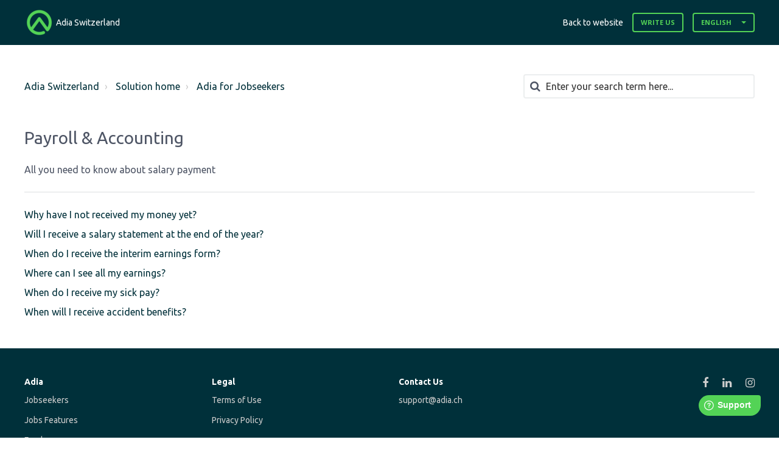

--- FILE ---
content_type: text/html; charset=utf-8
request_url: https://ch.help.adia.com/en/support/solutions/folders/75000002596
body_size: 9029
content:
<!DOCTYPE html>
       
        <!--[if lt IE 7]><html class="no-js ie6 dew-dsm-theme " lang="en" dir="ltr" data-date-format="non_us"><![endif]-->       
        <!--[if IE 7]><html class="no-js ie7 dew-dsm-theme " lang="en" dir="ltr" data-date-format="non_us"><![endif]-->       
        <!--[if IE 8]><html class="no-js ie8 dew-dsm-theme " lang="en" dir="ltr" data-date-format="non_us"><![endif]-->       
        <!--[if IE 9]><html class="no-js ie9 dew-dsm-theme " lang="en" dir="ltr" data-date-format="non_us"><![endif]-->       
        <!--[if IE 10]><html class="no-js ie10 dew-dsm-theme " lang="en" dir="ltr" data-date-format="non_us"><![endif]-->       
        <!--[if (gt IE 10)|!(IE)]><!--><html class="no-js  dew-dsm-theme " lang="en" dir="ltr" data-date-format="non_us"><!--<![endif]-->
	<head>
		
		

<!-- Title for the page -->
<title> Payroll &amp; Accounting : Adia Switzerland </title>

<!-- Meta information -->

      <meta charset="utf-8" />
      <meta http-equiv="X-UA-Compatible" content="IE=edge,chrome=1" />
      <meta name="description" content= "All you need to know about salary payment" />
      <meta name="author" content= "" />
       <meta property="og:title" content="Payroll &amp;amp; Accounting" />  <meta property="og:url" content="https://ch.help.adia.com/en/support/solutions/folders/75000002596" />  <meta property="og:image" content="https://s3.eu-central-1.amazonaws.com/euc-cdn.freshdesk.com/data/helpdesk/attachments/production/75000348406/logo/4vmnFZeoJiud3XW4x9WhwJgqn96gf464fQ.png?X-Amz-Algorithm=AWS4-HMAC-SHA256&amp;amp;X-Amz-Credential=AKIAS6FNSMY2XLZULJPI%2F20260113%2Feu-central-1%2Fs3%2Faws4_request&amp;amp;X-Amz-Date=20260113T131813Z&amp;amp;X-Amz-Expires=604800&amp;amp;X-Amz-SignedHeaders=host&amp;amp;X-Amz-Signature=efa1047b3ed3d2ff255671e2974ef3d439846f658a6c080b25e44f77a4687be8" />  <meta property="og:site_name" content="Adia Switzerland" />  <meta property="og:type" content="article" />  <meta name="twitter:title" content="Payroll &amp;amp; Accounting" />  <meta name="twitter:url" content="https://ch.help.adia.com/en/support/solutions/folders/75000002596" />  <meta name="twitter:image" content="https://s3.eu-central-1.amazonaws.com/euc-cdn.freshdesk.com/data/helpdesk/attachments/production/75000348406/logo/4vmnFZeoJiud3XW4x9WhwJgqn96gf464fQ.png?X-Amz-Algorithm=AWS4-HMAC-SHA256&amp;amp;X-Amz-Credential=AKIAS6FNSMY2XLZULJPI%2F20260113%2Feu-central-1%2Fs3%2Faws4_request&amp;amp;X-Amz-Date=20260113T131813Z&amp;amp;X-Amz-Expires=604800&amp;amp;X-Amz-SignedHeaders=host&amp;amp;X-Amz-Signature=efa1047b3ed3d2ff255671e2974ef3d439846f658a6c080b25e44f77a4687be8" />  <meta name="twitter:card" content="summary" />  <link rel="canonical" href="https://ch.help.adia.com/en/support/solutions/folders/75000002596" />  <link rel='alternate' hreflang="de" href="https://ch.help.adia.com/de/support/solutions/folders/75000002596"/>  <link rel='alternate' hreflang="en" href="https://ch.help.adia.com/en/support/solutions/folders/75000002596"/>  <link rel='alternate' hreflang="fr" href="https://ch.help.adia.com/fr/support/solutions/folders/75000002596"/> 

<!-- Responsive setting -->
<link rel="apple-touch-icon" href="https://s3.eu-central-1.amazonaws.com/euc-cdn.freshdesk.com/data/helpdesk/attachments/production/75000168288/fav_icon/z5kf3AcErnkx1IdSmkik1AZCI6MT7PR0Ug.png" />
        <link rel="apple-touch-icon" sizes="72x72" href="https://s3.eu-central-1.amazonaws.com/euc-cdn.freshdesk.com/data/helpdesk/attachments/production/75000168288/fav_icon/z5kf3AcErnkx1IdSmkik1AZCI6MT7PR0Ug.png" />
        <link rel="apple-touch-icon" sizes="114x114" href="https://s3.eu-central-1.amazonaws.com/euc-cdn.freshdesk.com/data/helpdesk/attachments/production/75000168288/fav_icon/z5kf3AcErnkx1IdSmkik1AZCI6MT7PR0Ug.png" />
        <link rel="apple-touch-icon" sizes="144x144" href="https://s3.eu-central-1.amazonaws.com/euc-cdn.freshdesk.com/data/helpdesk/attachments/production/75000168288/fav_icon/z5kf3AcErnkx1IdSmkik1AZCI6MT7PR0Ug.png" />
        <meta name="viewport" content="width=device-width, initial-scale=1.0, maximum-scale=5.0, user-scalable=yes" /> 

<meta name="viewport" content="width=device-width, initial-scale=1.0" />
<link rel="stylesheet" href="https://fonts.googleapis.com/css?family=Open+Sans:400,400italic,600,600italic,700,700italic,300,300italic"  type="text/css" />
<link rel="stylesheet" href="//maxcdn.bootstrapcdn.com/font-awesome/4.7.0/css/font-awesome.min.css" />
<link rel="stylesheet" href="//cdn.jsdelivr.net/jquery.magnific-popup/1.0.0/magnific-popup.css" />

<link href="https://fonts.googleapis.com/css?family=Ubuntu:300,400,500,700" rel="stylesheet"> 


		
		<!-- Adding meta tag for CSRF token -->
		<meta name="csrf-param" content="authenticity_token" />
<meta name="csrf-token" content="6DnHZUm4GaK3Tv0eMlVWS7bgQRxMQh7YUdqOUnF8fe7ZmXPwqdpKsV9Q9sEjze54LpnhV0yDeN+WjruKcfIqsA==" />
		<!-- End meta tag for CSRF token -->
		
		<!-- Fav icon for portal -->
		<link rel='shortcut icon' href='https://s3.eu-central-1.amazonaws.com/euc-cdn.freshdesk.com/data/helpdesk/attachments/production/75000168288/fav_icon/z5kf3AcErnkx1IdSmkik1AZCI6MT7PR0Ug.png' />

		<!-- Base stylesheet -->
 
		<link rel="stylesheet" media="print" href="https://euc-assets9.freshdesk.com/assets/cdn/portal_print-6e04b27f27ab27faab81f917d275d593fa892ce13150854024baaf983b3f4326.css" />
	  		<link rel="stylesheet" media="screen" href="https://euc-assets4.freshdesk.com/assets/cdn/falcon_portal_utils-a58414d6bc8bc6ca4d78f5b3f76522e4970de435e68a5a2fedcda0db58f21600.css" />	

		
		<!-- Theme stylesheet -->

		<link href="/support/theme.css?v=3&amp;d=1655814474" media="screen" rel="stylesheet" type="text/css">

		<!-- Google font url if present -->
		<link href='https://fonts.googleapis.com/css?family=Roboto:regular,italic,500,700,700italic' rel='stylesheet' type='text/css' nonce='KOdZc72D2PCjjkbgWgcpYQ=='>

		<!-- Including default portal based script framework at the top -->
		<script src="https://euc-assets10.freshdesk.com/assets/cdn/portal_head_v2-d07ff5985065d4b2f2826fdbbaef7df41eb75e17b915635bf0413a6bc12fd7b7.js"></script>
		<!-- Including syntexhighlighter for portal -->
		<script src="https://euc-assets5.freshdesk.com/assets/cdn/prism-841b9ba9ca7f9e1bc3cdfdd4583524f65913717a3ab77714a45dd2921531a402.js"></script>

		    <!-- Google tag (gtag.js) -->
	<script async src='https://www.googletagmanager.com/gtag/js?id=UA-81433212-15' nonce="KOdZc72D2PCjjkbgWgcpYQ=="></script>
	<script nonce="KOdZc72D2PCjjkbgWgcpYQ==">
	  window.dataLayer = window.dataLayer || [];
	  function gtag(){dataLayer.push(arguments);}
	  gtag('js', new Date());
	  gtag('config', 'UA-81433212-15');
	</script>


		<!-- Access portal settings information via javascript -->
		 <script type="text/javascript">     var portal = {"language":"en","name":"Adia Switzerland","contact_info":"","current_page_name":"article_list","current_tab":"solutions","vault_service":{"url":"https://vault-service-eu.freshworks.com/data","max_try":2,"product_name":"fd"},"current_account_id":978379,"preferences":{"bg_color":"#53d356","header_color":"#ffffff","help_center_color":"#f3f5f7","footer_color":"#183247","tab_color":"#ffffff","tab_hover_color":"#02b875","btn_background":"#f3f5f7","btn_primary_background":"#2ed282","baseFont":"Roboto","textColor":"#53d356","headingsFont":"Roboto","headingsColor":"#183247","linkColor":"#183247","linkColorHover":"#2753d7","inputFocusRingColor":"#2ed282","nonResponsive":"false","personalized_articles":true},"image_placeholders":{"spacer":"https://euc-assets4.freshdesk.com/assets/misc/spacer.gif","profile_thumb":"https://euc-assets8.freshdesk.com/assets/misc/profile_blank_thumb-4a7b26415585aebbd79863bd5497100b1ea52bab8df8db7a1aecae4da879fd96.jpg","profile_medium":"https://euc-assets6.freshdesk.com/assets/misc/profile_blank_medium-1dfbfbae68bb67de0258044a99f62e94144f1cc34efeea73e3fb85fe51bc1a2c.jpg"},"falcon_portal_theme":true};     var attachment_size = 20;     var blocked_extensions = "";     var allowed_extensions = "";     var store = { 
        ticket: {},
        portalLaunchParty: {} };    store.portalLaunchParty.ticketFragmentsEnabled = false;    store.pod = "eu-central-1";    store.region = "EU"; </script> 


			
	</head>
	<body>
            	
		
		
		

<!-- Notification Messages -->
 <div class="alert alert-with-close notice hide" id="noticeajax"></div> 
<div class="layout layout--anonymous">
  <div class="layout__header">
    

<header class="topbar container" data-topbar>
  <div class="container-inner">
    <div class="topbar__inner">
      <div class="topbar__col clearfix">
        <div class="logo-wrapper">
          <div class="logo">
            <a href="https://adia.com/ch">
              <img src="https://s3.eu-central-1.amazonaws.com/euc-cdn.freshdesk.com/data/helpdesk/attachments/production/75000348406/logo/4vmnFZeoJiud3XW4x9WhwJgqn96gf464fQ.png" alt="">
            </a>
          </div>
        </div>
        <p class="help-center-name">Adia Switzerland</p>
        <button type="button" role="button" aria-label="Toggle Navigation" class="lines-button x" data-toggle-menu> <span class="lines"></span> </button>
      </div>
      <div class="topbar__col topbar__menu">
        <div class="topbar__collapse" data-menu>
          <div class="topbar__controls topbar__controls--anonymous">
            <a class="topbar__link" href="#">
              
              Back to website
              

              

              
            </a>
            
              <a class="btn btn-topbar" href="/en/support/tickets/new">Write Us</a>
            
            <div class="banner-language-selector pull-right" data-tabs="tabs"
                data-toggle='tooltip' data-placement="bottom" title=""><ul class="language-options" role="tablist"><li class="dropdown"><h5 class="dropdown-toggle" data-toggle="dropdown"><span>English</span><span class="caret"></span></h5><ul class="dropdown-menu " role="menu" aria-labelledby="dropdownMenu"><li><a class="active" tabindex="-1" href="/en/support/solutions/folders/75000002596"><span class='icon-dd-tick-dark'></span>English </a></li><li><a class="" tabindex="-1" href="/fr/support/solutions/folders/75000002596">French</a></li><li><a class="" tabindex="-1" href="/de/support/solutions/folders/75000002596">German</a></li></ul></li></ul></div> <div class="welcome">Welcome <b></b> </div>  <b><a href="/en/support/login"><b>Login</b></a></b>
          </div>
        </div>
      </div>
    </div>
  </div>
</header>

    <!-- Search and page links for the page -->
    
      
    
  </div>

  <div class="layout__content">
    <div class="container">
      <div class="container-inner clearfix">
        
          
        
        
        <div class="folder-page">
  <div class="row clearfix">
    <div class="column column--sm-8">
      <ol class="breadcrumbs">
        <li>
          <a href="/support/home">Adia Switzerland</a>
        </li>
        <li title="Solution home">
          <a href="/en/support/solutions">Solution home</a>
        </li>
        <li title="Adia for Jobseekers">
          <a href="/en/support/solutions/75000001174">Adia for Jobseekers</a>
        </li>
      </ol>
    </div>
    <div class="column column--sm-4">
      <div class="search-box search-box--small">
        <form class="hc-search-form print--remove" autocomplete="off" action="/en/support/search/solutions" id="hc-search-form" data-csrf-ignore="true">
	<div class="hc-search-input">
	<label for="support-search-input" class="hide">Enter your search term here...</label>
		<input placeholder="Enter your search term here..." type="text"
			name="term" class="special" value=""
            rel="page-search" data-max-matches="10" id="support-search-input">
	</div>
	<div class="hc-search-button">
		<button class="btn btn-primary" aria-label="Search" type="submit" autocomplete="off">
			<i class="mobile-icon-search hide-tablet"></i>
			<span class="hide-in-mobile">
				Search
			</span>
		</button>
	</div>
</form>
      </div>
    </div>
  </div>

  <div class="header">
    <h1 class="h2 folder-title">
      Payroll &amp; Accounting
    </h1>

    
      <p class="page-description">All you need to know about salary payment</p>
    
  </div>

  
    
      <ul class="articles">
        
          <li class="articles__item">
            <a class="articles__link" href="/en/support/solutions/articles/75000008227--why-have-i-not-received-my-money-yet-">  Why have I not received my money yet?</a>
          </li>
        
          <li class="articles__item">
            <a class="articles__link" href="/en/support/solutions/articles/75000008255-will-i-receive-a-salary-statement-at-the-end-of-the-year-">Will I receive a salary statement at the end of the year?</a>
          </li>
        
          <li class="articles__item">
            <a class="articles__link" href="/en/support/solutions/articles/75000008272-when-do-i-receive-the-interim-earnings-form-">When do I receive the interim earnings form?</a>
          </li>
        
          <li class="articles__item">
            <a class="articles__link" href="/en/support/solutions/articles/75000008314-where-can-i-see-all-my-earnings-">Where can I see all my earnings?</a>
          </li>
        
          <li class="articles__item">
            <a class="articles__link" href="/en/support/solutions/articles/75000136782-when-do-i-receive-my-sick-pay-">When do I receive my sick pay?</a>
          </li>
        
          <li class="articles__item">
            <a class="articles__link" href="/en/support/solutions/articles/75000136783-when-will-i-receive-accident-benefits-">When will I receive accident benefits?</a>
          </li>
        
      </ul>
      
    
  
</div>


        
          
        
      </div>
    </div>
  </div>

  <div class="layout__footer">
    <script>
	window.fwSettings={
	'widget_id':75000000209
	};
	!function(){if("function"!=typeof window.FreshworksWidget){var n=function(){n.q.push(arguments)};n.q=[],window.FreshworksWidget=n}}() 
</script>
<script type='text/javascript' src='https://euc-widget.freshworks.com/widgets/75000000209.js' async defer></script>

<footer class="footer-container container">
  <div class="container-inner footer-container__inner">
    <div class="row clearfix">
      <div class="column column--sm-3">
        <span class="footer__header">Adia</span>
        <ul class="footer-links-list">
           <li class="footer-links-list__item"><a class="footer-links-list__link" href="https://www.adia.ch/?lang=de" rel="noreferrer">Jobseekers</a></li>
           <li class="footer-links-list__item"><a class="footer-links-list__link" href="https://www.adia.ch/jobs?lang=de" rel="noreferrer">Jobs Features </a></li>
           <li class="footer-links-list__item"><a class="footer-links-list__link" href="https://www.adia.ch/business?lang=de" rel="noreferrer">Employers</a></li>
           <li class="footer-links-list__item"><a class="footer-links-list__link" href="https://www.adia.ch/aboutus?lang=de" rel="noreferrer">About us</a></li>
           <li class="footer-links-list__item"><a class="footer-links-list__link" href="https://www.adia.ch/contact-mobile?lang=de" rel="noreferrer">Contact us</a></li>
        </ul>
      </div>
      <div class="column column--sm-3">
        <span class="footer__header">Legal</span>
        <ul class="footer-links-list">
          <li class="footer-links-list__item"><a class="footer-links-list__link" href="https://www.adia.ch/legal/policies?lang=de" rel="noreferrer">Terms of Use</a></li>
          <li class="footer-links-list__item"><a class="footer-links-list__link" href="https://www.adia.ch/legal/policies?lang=de" rel="noreferrer">Privacy Policy</a></li>
        </ul>
      </div>

      <div class="column column--sm-3">
        <span class="footer__header">Contact Us</span>
        <ul class="footer-links-list">
          <li class="footer-links-list__item"><a class="footer-links-list__link" href="mailto:support@adia.ch" rel="noreferrer">support@adia.ch</a></li>
        </ul>
      </div>

      <div class="column column--sm-3 footer-social-links">
        <a href="https://www.facebook.com/AdiaSchweiz/" target="_blank" class="footer-social-link fa fa-facebook"></a>
        <a href="https://www.linkedin.com/company/15084010" target="_blank" class="footer-social-link fa fa-linkedin"></a>
        <a href="https://www.instagram.com/adia_schweiz/" target="_blank" class="footer-social-link fa fa-instagram"></a>
      </div>
    </div>
  </div>

</footer>
<a href="#" class="scroll-to-top fa fa-angle-up" data-scroll-to-top></a>
  </div>
</div>
<script src="//cdn.jsdelivr.net/jquery.magnific-popup/1.0.0/jquery.magnific-popup.min.js"></script>
<script>
  (function($) {
    function clipper(min, max){
      return function(o){
        if(o > max) return max;
        if(o < min) return min;
        return o;
      };
    }

    var BT_SETTINGS = {
      css: {
        activeClass: 'is-active',
        hiddenClass: 'is-hidden'
      }
    };

    var opacityClipper = clipper(0, 1);
    var $window      = $(window);
    var $heroUnit    = $('[data-hero-unit]');
    var $topbar      = $('[data-topbar]');
    var topbarHeight = parseInt($topbar.height());
    var $scrollToTop = $('[data-scroll-to-top]');
    var $heroUnitBg;
    var $searchBox;

    if ($heroUnit.length) {
      $heroUnitBg  = $heroUnit.find('[data-hero-bg]');
      $searchBox   = $heroUnit.find('[data-search-box]');
    }

    $scrollToTop.click(function(){
      $('html, body').animate({ scrollTop: 0}, 1000);
      return false;
    });

    if (window.location.href.indexOf("/de/") > -1) {
      $('.topbar .dropdown-toggle span:not(.caret)').text('Deutsch')

      //dropdown
      $('.topbar .dropdown-menu li:first-child a').text('Englisch')
      $('.topbar .dropdown-menu li:nth-child(2) a').text('Franzosisch')
      $('.topbar .dropdown-menu li:nth-child(3) a').text('Deutsch')
    
    }

    if (window.location.href.indexOf("/fr/") > -1) {
      $('.topbar .dropdown-toggle span:not(.caret)').text('Francais')

      //dropdown
      $('.topbar .dropdown-menu li:first-child a').text('Anglais')
      $('.topbar .dropdown-menu li:nth-child(2) a').text('Francais')
      $('.topbar .dropdown-menu li:nth-child(3) a').text('Allemand')

    }

    if($(".article-page").length) {
      if (window.location.href.indexOf("/de/") > -1) {
        $(".entry-info__content .meta").text($(".entry-info__content .meta").text().replace("at", "um"));
      }

      if (window.location.href.indexOf("/fr/") > -1) {
        $(".entry-info__content .meta").text($(".entry-info__content .meta").text().replace("at", "a"));
      }
    }

    if($('.new-ticket-page').length) {

      if (window.location.href.indexOf("/de/") > -1) {
        $('.requester-label').text('Ihre E-Mail Adresse');
        $('.subject-label').text('Betreff');
        $('.description-label').text('Beschreibung');
      }


      if (window.location.href.indexOf("/fr/") > -1) {

        $('.requester-label').text('Votre adresse E-Mail');
        $('.subject-label').text('Objet');
        $('.description-label').text('Description');
      }
    }

    



    var bindEffects = function() {
      var scrolled = $window.scrollTop();
      if (scrolled > topbarHeight) {
        $scrollToTop.addClass(BT_SETTINGS.css.activeClass);
      } else {
        $scrollToTop.removeClass(BT_SETTINGS.css.activeClass);
      }

      if ($heroUnit.length) {

        $searchBox.css({
          'opacity': opacityClipper(1 - opacityClipper(scrolled * 0.003))
        });
      }
    };

    $window.on('scroll.theme', bindEffects);

    $('[data-toggle-menu]').click(function(){
      $(this).toggleClass(BT_SETTINGS.css.activeClass);
      $('[data-menu]').toggle();
    });

    $('.image-with-lightbox').magnificPopup({
      type: 'image',
      closeOnContentClick: true,
      closeBtnInside: false,
      fixedContentPos: true,
      mainClass: 'mfp-with-zoom', // class to remove default margin from left and right side
      image: {
        verticalFit: true
      },
      zoom: {
        enabled: true,
        duration: 300 // don't foget to change the duration also in CSS
      }
    });

    $('.image-with-video-icon').magnificPopup({
      disableOn: 700,
      type: 'iframe',
      mainClass: 'mfp-fade',
      removalDelay: 160,
      preloader: false,
      fixedContentPos: false
    });

    $('.accordion__item-title').on('click', function() {
      var $title = $(this);
      $title.toggleClass('accordion__item-title--active');
      $title
        .parents('.accordion__item')
        .find('.accordion__item-content')
        .slideToggle();
    });

    $('.tabs-link').click(function (e) {
      e.preventDefault();
      var $link = $(this);
      var tabIndex = $link.index();
      var $tab = $link.parents('.tabs').find('.tab').eq(tabIndex);
      $link
        .addClass(BT_SETTINGS.css.activeClass)
        .siblings()
        .removeClass(BT_SETTINGS.css.activeClass);
      $tab
        .removeClass(BT_SETTINGS.css.hiddenClass)
        .siblings('.tab')
        .addClass(BT_SETTINGS.css.hiddenClass);
    });

    $('.fa-spin').empty();
  })(jQuery);
</script>




			<script src="https://euc-assets9.freshdesk.com/assets/cdn/portal_bottom-0fe88ce7f44d512c644a48fda3390ae66247caeea647e04d017015099f25db87.js"></script>

		<script src="https://euc-assets2.freshdesk.com/assets/cdn/redactor-642f8cbfacb4c2762350a557838bbfaadec878d0d24e9a0d8dfe90b2533f0e5d.js"></script> 
		<script src="https://euc-assets7.freshdesk.com/assets/cdn/lang/en-4a75f878b88f0e355c2d9c4c8856e16e0e8e74807c9787aaba7ef13f18c8d691.js"></script>
		<!-- for i18n-js translations -->
  		<script src="https://euc-assets8.freshdesk.com/assets/cdn/i18n/portal/en-7dc3290616af9ea64cf8f4a01e81b2013d3f08333acedba4871235237937ee05.js"></script>
		<!-- Including default portal based script at the bottom -->
		<script nonce="KOdZc72D2PCjjkbgWgcpYQ==">
//<![CDATA[
	
	jQuery(document).ready(function() {
					
		// Setting the locale for moment js
		moment.lang('en');

		var validation_meassages = {"required":"This field is required.","remote":"Please fix this field.","email":"Please enter a valid email address.","url":"Please enter a valid URL.","date":"Please enter a valid date.","dateISO":"Please enter a valid date ( ISO ).","number":"Please enter a valid number.","digits":"Please enter only digits.","creditcard":"Please enter a valid credit card number.","equalTo":"Please enter the same value again.","two_decimal_place_warning":"Value cannot have more than 2 decimal digits","select2_minimum_limit":"Please type %{char_count} or more letters","select2_maximum_limit":"You can only select %{limit} %{container}","maxlength":"Please enter no more than {0} characters.","minlength":"Please enter at least {0} characters.","rangelength":"Please enter a value between {0} and {1} characters long.","range":"Please enter a value between {0} and {1}.","max":"Please enter a value less than or equal to {0}.","min":"Please enter a value greater than or equal to {0}.","select2_maximum_limit_jq":"You can only select {0} {1}","facebook_limit_exceed":"Your Facebook reply was over 8000 characters. You'll have to be more clever.","messenger_limit_exceeded":"Oops! You have exceeded Messenger Platform's character limit. Please modify your response.","not_equal_to":"This element should not be equal to","email_address_invalid":"One or more email addresses are invalid.","twitter_limit_exceed":"Oops! You have exceeded Twitter's character limit. You'll have to modify your response.","password_does_not_match":"The passwords don't match. Please try again.","valid_hours":"Please enter a valid hours.","reply_limit_exceed":"Your reply was over 2000 characters. You'll have to be more clever.","url_format":"Invalid URL format","url_without_slash":"Please enter a valid URL without '/'","link_back_url":"Please enter a valid linkback URL","requester_validation":"Please enter a valid requester details or <a href=\"#\" id=\"add_requester_btn_proxy\">add new requester.</a>","agent_validation":"Please enter valid agent details","email_or_phone":"Please enter a Email or Phone Number","upload_mb_limit":"Upload exceeds the available 15MB limit","invalid_image":"Invalid image format","atleast_one_role":"At least one role is required for the agent","invalid_time":"Invalid time.","remote_fail":"Remote validation failed","trim_spaces":"Auto trim of leading & trailing whitespace","hex_color_invalid":"Please enter a valid hex color value.","name_duplication":"The name already exists.","invalid_value":"Invalid value","invalid_regex":"Invalid Regular Expression","same_folder":"Cannot move to the same folder.","maxlength_255":"Please enter less than 255 characters","decimal_digit_valid":"Value cannot have more than 2 decimal digits","atleast_one_field":"Please fill at least {0} of these fields.","atleast_one_portal":"Select atleast one portal.","custom_header":"Please type custom header in the format -  header : value","same_password":"Should be same as Password","select2_no_match":"No matching %{container} found","integration_no_match":"no matching data...","time":"Please enter a valid time","valid_contact":"Please add a valid contact","field_invalid":"This field is invalid","select_atleast_one":"Select at least one option.","ember_method_name_reserved":"This name is reserved and cannot be used. Please choose a different name."}	

		jQuery.extend(jQuery.validator.messages, validation_meassages );


		jQuery(".call_duration").each(function () {
			var format,time;
			if (jQuery(this).data("time") === undefined) { return; }
			if(jQuery(this).hasClass('freshcaller')){ return; }
			time = jQuery(this).data("time");
			if (time>=3600) {
			 format = "hh:mm:ss";
			} else {
				format = "mm:ss";
			}
			jQuery(this).html(time.toTime(format));
		});
	});

	// Shortcuts variables
	var Shortcuts = {"global":{"help":"?","save":"mod+return","cancel":"esc","search":"/","status_dialog":"mod+alt+return","save_cuctomization":"mod+shift+s"},"app_nav":{"dashboard":"g d","tickets":"g t","social":"g e","solutions":"g s","forums":"g f","customers":"g c","reports":"g r","admin":"g a","ticket_new":"g n","compose_email":"g m"},"pagination":{"previous":"alt+left","next":"alt+right","alt_previous":"j","alt_next":"k"},"ticket_list":{"ticket_show":"return","select":"x","select_all":"shift+x","search_view":"v","show_description":"space","unwatch":"w","delete":"#","pickup":"@","spam":"!","close":"~","silent_close":"alt+shift+`","undo":"z","reply":"r","forward":"f","add_note":"n","scenario":"s"},"ticket_detail":{"toggle_watcher":"w","reply":"r","forward":"f","add_note":"n","close":"~","silent_close":"alt+shift+`","add_time":"m","spam":"!","delete":"#","show_activities_toggle":"}","properties":"p","expand":"]","undo":"z","select_watcher":"shift+w","go_to_next":["j","down"],"go_to_previous":["k","up"],"scenario":"s","pickup":"@","collaboration":"d"},"social_stream":{"search":"s","go_to_next":["j","down"],"go_to_previous":["k","up"],"open_stream":["space","return"],"close":"esc","reply":"r","retweet":"shift+r"},"portal_customizations":{"preview":"mod+shift+p"},"discussions":{"toggle_following":"w","add_follower":"shift+w","reply_topic":"r"}};
	
	// Date formats
	var DATE_FORMATS = {"non_us":{"moment_date_with_week":"ddd, D MMM, YYYY","datepicker":"d M, yy","datepicker_escaped":"d M yy","datepicker_full_date":"D, d M, yy","mediumDate":"d MMM, yyyy"},"us":{"moment_date_with_week":"ddd, MMM D, YYYY","datepicker":"M d, yy","datepicker_escaped":"M d yy","datepicker_full_date":"D, M d, yy","mediumDate":"MMM d, yyyy"}};

	var lang = { 
		loadingText: "Please Wait...",
		viewAllTickets: "View all tickets"
	};


//]]>
</script> 

		

		
		<script type="text/javascript">
     		I18n.defaultLocale = "en";
     		I18n.locale = "en";
		</script>
			
    	


		<!-- Include dynamic input field script for signup and profile pages (Mint theme) -->

	</body>
</html>
